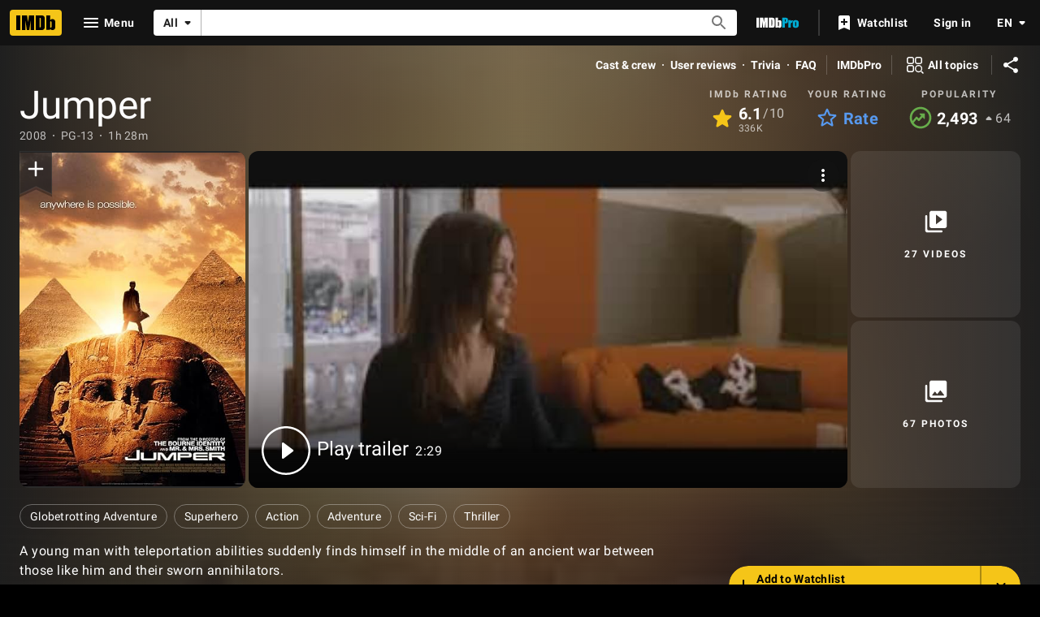

--- FILE ---
content_type: text/html; charset=UTF-8
request_url: https://www.imdb.com/title/tt0489099/
body_size: 2222
content:
<!DOCTYPE html>
<html lang="en">
<head>
    <meta charset="utf-8">
    <meta name="viewport" content="width=device-width, initial-scale=1">
    <title></title>
    <style>
        body {
            font-family: "Arial";
        }
    </style>
    <script type="text/javascript">
    window.awsWafCookieDomainList = [];
    window.gokuProps = {
"key":"AQIDAHjcYu/GjX+QlghicBgQ/7bFaQZ+m5FKCMDnO+vTbNg96AGMf6bGuw9mDE9eyBCEMKniAAAAfjB8BgkqhkiG9w0BBwagbzBtAgEAMGgGCSqGSIb3DQEHATAeBglghkgBZQMEAS4wEQQMmnnQ9WfkpQc3fug0AgEQgDsAQF9NEt2/jo5Sc2Lxq/TmfDUwU2A472D8EU2hY1A6vahKX/mrrKco8Mbrl6Xbf4iRd1Ek87aXuadEDg==",
          "iv":"D549zwE8CAAAB0uC",
          "context":"wBBmyreenXfa1Lsy945INTacXvoA4fdVXGtkpTSpa7+x+TjL3Nu0hktkGBL6dbiOrbDVVZcw3u1Jrg+Uw17X3vFRqjeKCLM7PIe1QznPMrL0qcql5HFlD0WCJQbYM3hahTBQLXO9++HpvyUjSkFta2Moa07JnpliF4+rGE1W6+63xC2RRw40Xqe8JK8PYHNYWcSlJE9/wg9BNluu6SPluQTAtWQ8tKtRuA39BOzevCRsYL8UfAEZ8m+kJrlTrzmDK2AF4tX7uOucsO2ys/I+3MI6zxv0fWdtO9RbLY6+BlLLLndR66T0jXaTrGmJUojLBzwtSSXQFemXpso+44fn/2Q+j3ykAPp1Jt69+l9emCSSZ8/aF5YtSXcxUaHX3wsQoI+n2WCG+pq1B8KlXfOk/Uw4hgA+cfG5lHqng9uRQTDIKH7ingK5RRFClk8Dc1B14ZC9Esvc/YQb22MmH7Kd3aNjB1oINX5/w9yeSxsuz60aDCyQI38L2R509clm1nfmbHm4Kt9JIqDnr8Edbz2nzNsdxIDgz40Njknmp/tMsO5DSLSu56Sm68V8ltrpEAsO4Fxx4e1eJlTN/9Jb24D73ODWZsfvbseesCoaQv+4/Icr4otiHYe5LWlKMvhe+scVNRDv3ob26OXwmf+bIbPcOvhqtv3NzNPhgvdlFJsIKPtayTmEuHGs3DMBAX2fM+DX3LGwtkTuv5tLLYZ961+qxn/V7MMCJ5AabvPsIQGkHEVz8ccOvZvjADLDUUwvEZM5iQ=="
};
    </script>
    <script src="https://1c5c1ecf7303.a481e94e.us-east-2.token.awswaf.com/1c5c1ecf7303/e231f0619a5e/0319a8d4ae69/challenge.js"></script>
</head>
<body>
    <div id="challenge-container"></div>
    <script type="text/javascript">
        AwsWafIntegration.saveReferrer();
        AwsWafIntegration.checkForceRefresh().then((forceRefresh) => {
            if (forceRefresh) {
                AwsWafIntegration.forceRefreshToken().then(() => {
                    window.location.reload(true);
                });
            } else {
                AwsWafIntegration.getToken().then(() => {
                    window.location.reload(true);
                });
            }
        });
    </script>
    <noscript>
        <h1>JavaScript is disabled</h1>
        In order to continue, we need to verify that you're not a robot.
        This requires JavaScript. Enable JavaScript and then reload the page.
    </noscript>
</body>
</html>